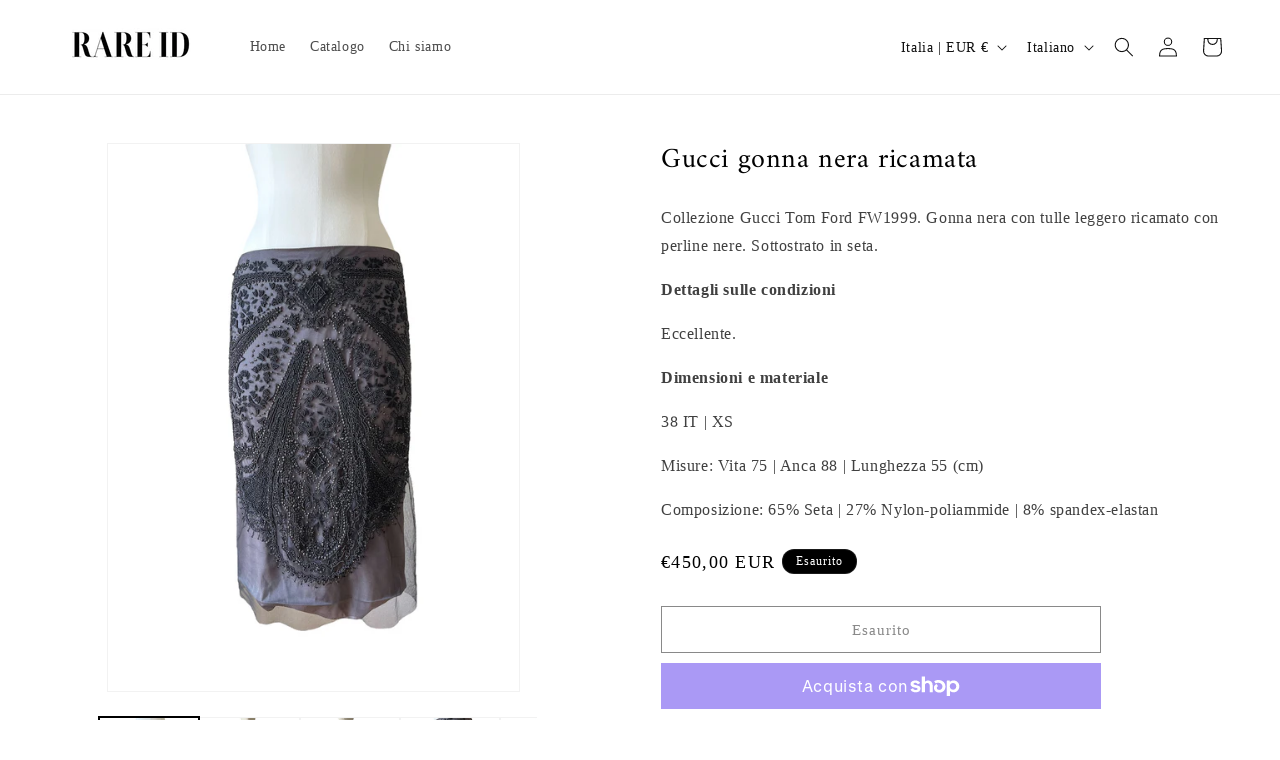

--- FILE ---
content_type: application/javascript; charset=utf-8
request_url: https://cs.iubenda.com/cookie-solution/confs/js/54139368.js
body_size: -91
content:
_iub.csRC = { consApiKey: 'UAdQKsfBBZsWdYPblZFPBhkZy5Jbk6Ua', consentDatabasePublicKey: 'ijP9CVDexyrc5Fuq7TFO97PDoAY50Tkt', publicId: 'bfc4e1b9-2be1-4f59-875f-3599c7cb7178', floatingGroup: false };
_iub.csEnabled = true;
_iub.csPurposes = [1,5,4,"sh","adv","s","sd9"];
_iub.cpUpd = 1732013919;
_iub.csFeatures = {"geolocation_setting":true,"cookie_solution_white_labeling":1,"rejection_recovery":false,"full_customization":true,"multiple_languages":true,"mobile_app_integration":false};
_iub.csT = null;
_iub.googleConsentModeV2 = true;
_iub.totalNumberOfProviders = 12;
